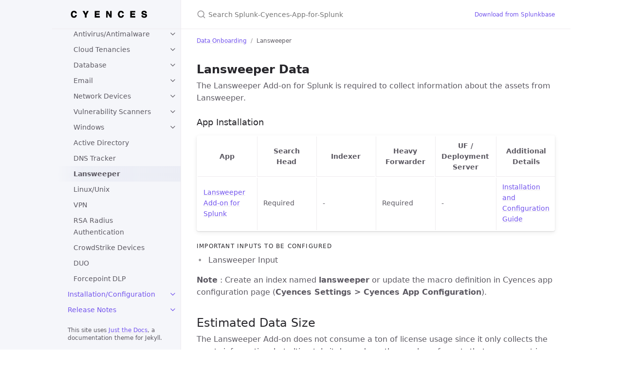

--- FILE ---
content_type: text/html; charset=utf-8
request_url: https://cyences.com/data_onboarding/lansweeper/
body_size: 4143
content:
<!DOCTYPE html> <html lang="en-US"> <head> <meta charset="UTF-8"> <meta http-equiv="X-UA-Compatible" content="IE=Edge"> <link rel="stylesheet" href="/assets/css/just-the-docs-default.css"> <link rel="stylesheet" href="/assets/css/just-the-docs-head-nav.css" id="jtd-head-nav-stylesheet"> <style id="jtd-nav-activation"> .site-nav > ul.nav-list:first-child > li > a, .site-nav > ul.nav-list:first-child > li > ul > li:not(:nth-child(10)) > a, .site-nav > ul.nav-list:first-child > li > ul > li > ul > li a { background-image: none; } .site-nav > ul.nav-list:not(:first-child) a, .site-nav li.external a { background-image: none; } .site-nav > ul.nav-list:first-child > li:nth-child(3) > ul > li:nth-child(10) > a { font-weight: 600; text-decoration: none; }.site-nav > ul.nav-list:first-child > li:nth-child(3) > button svg, .site-nav > ul.nav-list:first-child > li:nth-child(3) > ul > li:nth-child(10) > button svg { transform: rotate(-90deg); }.site-nav > ul.nav-list:first-child > li.nav-list-item:nth-child(3) > ul.nav-list, .site-nav > ul.nav-list:first-child > li.nav-list-item:nth-child(3) > ul.nav-list > li.nav-list-item:nth-child(10) > ul.nav-list { display: block; } </style> <script src="/assets/js/vendor/lunr.min.js"></script> <script src="/assets/js/just-the-docs.js"></script> <meta name="viewport" content="width=device-width, initial-scale=1"> <link rel="icon" href="/favicon.ico" type="image/x-icon"> <!-- Begin Jekyll SEO tag v2.8.0 --> <title>Lansweeper | Splunk-Cyences-App-for-Splunk</title> <meta name="generator" content="Jekyll v3.10.0" /> <meta property="og:title" content="Lansweeper" /> <meta property="og:locale" content="en_US" /> <meta name="description" content="Cyences App (Cyber Defense) built by CrossRealms International - https://splunkbase.splunk.com/app/5351/" /> <meta property="og:description" content="Cyences App (Cyber Defense) built by CrossRealms International - https://splunkbase.splunk.com/app/5351/" /> <link rel="canonical" href="https://cyences.com/data_onboarding/lansweeper/" /> <meta property="og:url" content="https://cyences.com/data_onboarding/lansweeper/" /> <meta property="og:site_name" content="Splunk-Cyences-App-for-Splunk" /> <meta property="og:type" content="website" /> <meta name="twitter:card" content="summary" /> <meta property="twitter:title" content="Lansweeper" /> <script type="application/ld+json"> {"@context":"https://schema.org","@type":"WebPage","description":"Cyences App (Cyber Defense) built by CrossRealms International - https://splunkbase.splunk.com/app/5351/","headline":"Lansweeper","publisher":{"@type":"Organization","logo":{"@type":"ImageObject","url":"https://cyences.com/assets/cyences-logo.png"}},"url":"https://cyences.com/data_onboarding/lansweeper/"}</script> <!-- End Jekyll SEO tag --> </head> <body> <a class="skip-to-main" href="#main-content">Skip to main content</a> <svg xmlns="http://www.w3.org/2000/svg" class="d-none"> <symbol id="svg-link" viewBox="0 0 24 24"> <title>Link</title> <svg xmlns="http://www.w3.org/2000/svg" width="24" height="24" viewBox="0 0 24 24" fill="none" stroke="currentColor" stroke-width="2" stroke-linecap="round" stroke-linejoin="round" class="feather feather-link"> <path d="M10 13a5 5 0 0 0 7.54.54l3-3a5 5 0 0 0-7.07-7.07l-1.72 1.71"></path><path d="M14 11a5 5 0 0 0-7.54-.54l-3 3a5 5 0 0 0 7.07 7.07l1.71-1.71"></path> </svg> </symbol> <symbol id="svg-menu" viewBox="0 0 24 24"> <title>Menu</title> <svg xmlns="http://www.w3.org/2000/svg" width="24" height="24" viewBox="0 0 24 24" fill="none" stroke="currentColor" stroke-width="2" stroke-linecap="round" stroke-linejoin="round" class="feather feather-menu"> <line x1="3" y1="12" x2="21" y2="12"></line><line x1="3" y1="6" x2="21" y2="6"></line><line x1="3" y1="18" x2="21" y2="18"></line> </svg> </symbol> <symbol id="svg-arrow-right" viewBox="0 0 24 24"> <title>Expand</title> <svg xmlns="http://www.w3.org/2000/svg" width="24" height="24" viewBox="0 0 24 24" fill="none" stroke="currentColor" stroke-width="2" stroke-linecap="round" stroke-linejoin="round" class="feather feather-chevron-right"> <polyline points="9 18 15 12 9 6"></polyline> </svg> </symbol> <!-- Feather. MIT License: https://github.com/feathericons/feather/blob/master/LICENSE --> <symbol id="svg-external-link" width="24" height="24" viewBox="0 0 24 24" fill="none" stroke="currentColor" stroke-width="2" stroke-linecap="round" stroke-linejoin="round" class="feather feather-external-link"> <title id="svg-external-link-title">(external link)</title> <path d="M18 13v6a2 2 0 0 1-2 2H5a2 2 0 0 1-2-2V8a2 2 0 0 1 2-2h6"></path><polyline points="15 3 21 3 21 9"></polyline><line x1="10" y1="14" x2="21" y2="3"></line> </symbol> <symbol id="svg-doc" viewBox="0 0 24 24"> <title>Document</title> <svg xmlns="http://www.w3.org/2000/svg" width="24" height="24" viewBox="0 0 24 24" fill="none" stroke="currentColor" stroke-width="2" stroke-linecap="round" stroke-linejoin="round" class="feather feather-file"> <path d="M13 2H6a2 2 0 0 0-2 2v16a2 2 0 0 0 2 2h12a2 2 0 0 0 2-2V9z"></path><polyline points="13 2 13 9 20 9"></polyline> </svg> </symbol> <symbol id="svg-search" viewBox="0 0 24 24"> <title>Search</title> <svg xmlns="http://www.w3.org/2000/svg" width="24" height="24" viewBox="0 0 24 24" fill="none" stroke="currentColor" stroke-width="2" stroke-linecap="round" stroke-linejoin="round" class="feather feather-search"> <circle cx="11" cy="11" r="8"></circle><line x1="21" y1="21" x2="16.65" y2="16.65"></line> </svg> </symbol> <!-- Bootstrap Icons. MIT License: https://github.com/twbs/icons/blob/main/LICENSE.md --> <symbol id="svg-copy" viewBox="0 0 16 16"> <title>Copy</title> <svg xmlns="http://www.w3.org/2000/svg" width="16" height="16" fill="currentColor" class="bi bi-clipboard" viewBox="0 0 16 16"> <path d="M4 1.5H3a2 2 0 0 0-2 2V14a2 2 0 0 0 2 2h10a2 2 0 0 0 2-2V3.5a2 2 0 0 0-2-2h-1v1h1a1 1 0 0 1 1 1V14a1 1 0 0 1-1 1H3a1 1 0 0 1-1-1V3.5a1 1 0 0 1 1-1h1v-1z"/> <path d="M9.5 1a.5.5 0 0 1 .5.5v1a.5.5 0 0 1-.5.5h-3a.5.5 0 0 1-.5-.5v-1a.5.5 0 0 1 .5-.5h3zm-3-1A1.5 1.5 0 0 0 5 1.5v1A1.5 1.5 0 0 0 6.5 4h3A1.5 1.5 0 0 0 11 2.5v-1A1.5 1.5 0 0 0 9.5 0h-3z"/> </svg> </symbol> <symbol id="svg-copied" viewBox="0 0 16 16"> <title>Copied</title> <svg xmlns="http://www.w3.org/2000/svg" width="16" height="16" fill="currentColor" class="bi bi-clipboard-check-fill" viewBox="0 0 16 16"> <path d="M6.5 0A1.5 1.5 0 0 0 5 1.5v1A1.5 1.5 0 0 0 6.5 4h3A1.5 1.5 0 0 0 11 2.5v-1A1.5 1.5 0 0 0 9.5 0h-3Zm3 1a.5.5 0 0 1 .5.5v1a.5.5 0 0 1-.5.5h-3a.5.5 0 0 1-.5-.5v-1a.5.5 0 0 1 .5-.5h3Z"/> <path d="M4 1.5H3a2 2 0 0 0-2 2V14a2 2 0 0 0 2 2h10a2 2 0 0 0 2-2V3.5a2 2 0 0 0-2-2h-1v1A2.5 2.5 0 0 1 9.5 5h-3A2.5 2.5 0 0 1 4 2.5v-1Zm6.854 7.354-3 3a.5.5 0 0 1-.708 0l-1.5-1.5a.5.5 0 0 1 .708-.708L7.5 10.793l2.646-2.647a.5.5 0 0 1 .708.708Z"/> </svg> </symbol> </svg> <header class="side-bar"> <div class="site-header"> <a href="/" class="site-title lh-tight"> <div class="site-logo" role="img" aria-label="Splunk-Cyences-App-for-Splunk"></div> </a> <button id="menu-button" class="site-button btn-reset" aria-label="Menu" aria-expanded="false"> <svg viewBox="0 0 24 24" class="icon" aria-hidden="true"><use xlink:href="#svg-menu"></use></svg> </button> </div> <nav aria-label="Main" id="site-nav" class="site-nav"> <ul class="nav-list"><li class="nav-list-item"><a href="/" class="nav-list-link">Home</a></li><li class="nav-list-item"><button class="nav-list-expander btn-reset" aria-label="User Guide submenu" aria-expanded="false"> <svg viewBox="0 0 24 24" aria-hidden="true"><use xlink:href="#svg-arrow-right"></use></svg> </button><a href="/user_guide/" class="nav-list-link">User Guide</a><ul class="nav-list"><li class="nav-list-item"><a href="/user_guide/overview_dashboard/" class="nav-list-link">Overview Dashboard</a></li><li class="nav-list-item"><a href="/user_guide/forensics_dashboard/" class="nav-list-link">Forensics Dashboard</a></li><li class="nav-list-item"><a href="/user_guide/soc_dashboard/" class="nav-list-link">SOC Dashboard</a></li><li class="nav-list-item"><a href="/user_guide/alerts_dashboards/" class="nav-list-link">Alerts and Dashboards</a></li><li class="nav-list-item"><a href="/user_guide/intelligence_dashboard/" class="nav-list-link">Intelligence</a></li></ul></li><li class="nav-list-item"><button class="nav-list-expander btn-reset" aria-label="Data Onboarding submenu" aria-expanded="false"> <svg viewBox="0 0 24 24" aria-hidden="true"><use xlink:href="#svg-arrow-right"></use></svg> </button><a href="/data_onboarding/" class="nav-list-link">Data Onboarding</a><ul class="nav-list"><li class="nav-list-item"><button class="nav-list-expander btn-reset" aria-label="Antivirus/Antimalware submenu" aria-expanded="false"> <svg viewBox="0 0 24 24" aria-hidden="true"><use xlink:href="#svg-arrow-right"></use></svg> </button><a href="/data_onboarding/antivirus_antimalware/" class="nav-list-link">Antivirus/Antimalware</a><ul class="nav-list"><li class="nav-list-item"><a href="/data_onboarding/antivirus_antimalware/crowdstrike/" class="nav-list-link">CrowdStrike Event Stream</a></li><li class="nav-list-item"><a href="/data_onboarding/antivirus_antimalware/kaspersky/" class="nav-list-link">Kaspersky</a></li><li class="nav-list-item"><a href="/data_onboarding/antivirus_antimalware/o365_defender_atp/" class="nav-list-link">Office 365 Defender ATP</a></li><li class="nav-list-item"><a href="/data_onboarding/antivirus_antimalware/sophos_endpoint_protection/" class="nav-list-link">Sophos Endpoint Protection</a></li><li class="nav-list-item"><a href="/data_onboarding/antivirus_antimalware/trendmicro/" class="nav-list-link">Trendmicro</a></li><li class="nav-list-item"><a href="/data_onboarding/antivirus_antimalware/windows_defender/" class="nav-list-link">Windows Defender</a></li></ul></li><li class="nav-list-item"><button class="nav-list-expander btn-reset" aria-label="Cloud Tenancies submenu" aria-expanded="false"> <svg viewBox="0 0 24 24" aria-hidden="true"><use xlink:href="#svg-arrow-right"></use></svg> </button><a href="/data_onboarding/cloud_tenancies/" class="nav-list-link">Cloud Tenancies</a><ul class="nav-list"><li class="nav-list-item"><a href="/data_onboarding/cloud_tenancies/aws/" class="nav-list-link">Amazon Web Services</a></li><li class="nav-list-item"><a href="/data_onboarding/cloud_tenancies/gws/" class="nav-list-link">Google Workspace</a></li><li class="nav-list-item"><a href="/data_onboarding/cloud_tenancies/microsoft_o365/" class="nav-list-link">Microsoft Office 365</a></li><li class="nav-list-item"><a href="/data_onboarding/cloud_tenancies/o365_azure_ad/" class="nav-list-link">O365 Azure Active Directory</a></li><li class="nav-list-item"><a href="/data_onboarding/cloud_tenancies/o365_security_score/" class="nav-list-link">Microsoft Azure Security Score</a></li></ul></li><li class="nav-list-item"><button class="nav-list-expander btn-reset" aria-label="Database submenu" aria-expanded="false"> <svg viewBox="0 0 24 24" aria-hidden="true"><use xlink:href="#svg-arrow-right"></use></svg> </button><a href="/data_onboarding/database/" class="nav-list-link">Database</a><ul class="nav-list"><li class="nav-list-item"><a href="/data_onboarding/database/mssql/" class="nav-list-link">MSSQL</a></li><li class="nav-list-item"><a href="/data_onboarding/database/oracle/" class="nav-list-link">Oracle</a></li></ul></li><li class="nav-list-item"><button class="nav-list-expander btn-reset" aria-label="Email submenu" aria-expanded="false"> <svg viewBox="0 0 24 24" aria-hidden="true"><use xlink:href="#svg-arrow-right"></use></svg> </button><a href="/data_onboarding/email/" class="nav-list-link">Email</a><ul class="nav-list"><li class="nav-list-item"><a href="/data_onboarding/email/email_o365/" class="nav-list-link">Microsoft Office 365 Email</a></li></ul></li><li class="nav-list-item"><button class="nav-list-expander btn-reset" aria-label="Network Devices submenu" aria-expanded="false"> <svg viewBox="0 0 24 24" aria-hidden="true"><use xlink:href="#svg-arrow-right"></use></svg> </button><a href="/data_onboarding/network_devices/" class="nav-list-link">Network Devices</a><ul class="nav-list"><li class="nav-list-item"><a href="/data_onboarding/network_devices/cisco_ios/" class="nav-list-link">Cisco IOS</a></li><li class="nav-list-item"><a href="/data_onboarding/network_devices/fortinet_fortigate/" class="nav-list-link">Fortinet FortiGate</a></li><li class="nav-list-item"><a href="/data_onboarding/network_devices/palo_alto/" class="nav-list-link">Palo Alto</a></li><li class="nav-list-item"><a href="/data_onboarding/network_devices/sophos_firewall/" class="nav-list-link">Sophos Firewall</a></li><li class="nav-list-item"><a href="/data_onboarding/network_devices/cisco_meraki/" class="nav-list-link">Cisco Meraki</a></li><li class="nav-list-item"><a href="/data_onboarding/network_devices/f5_bigip/" class="nav-list-link">F5 BIGIP</a></li><li class="nav-list-item"><a href="/data_onboarding/network_devices/cloudflare/" class="nav-list-link">Cloudflare</a></li><li class="nav-list-item"><a href="/data_onboarding/network_devices/appgate_sdp/" class="nav-list-link">Appgate SDP</a></li><li class="nav-list-item"><a href="/data_onboarding/network_devices/imperva_waf/" class="nav-list-link">Imperva WAF</a></li><li class="nav-list-item"><a href="/data_onboarding/network_devices/imperva_dam/" class="nav-list-link">Imperva DAM</a></li></ul></li><li class="nav-list-item"><button class="nav-list-expander btn-reset" aria-label="Vulnerability Scanners submenu" aria-expanded="false"> <svg viewBox="0 0 24 24" aria-hidden="true"><use xlink:href="#svg-arrow-right"></use></svg> </button><a href="/data_onboarding/vulnerability_scanners/" class="nav-list-link">Vulnerability Scanners</a><ul class="nav-list"><li class="nav-list-item"><a href="/data_onboarding/vulnerability_scanners/crowdstrike_spotlight/" class="nav-list-link">CrowdStrike Spotlight</a></li><li class="nav-list-item"><a href="/data_onboarding/vulnerability_scanners/qualys/" class="nav-list-link">Qualys</a></li><li class="nav-list-item"><a href="/data_onboarding/vulnerability_scanners/tenable/" class="nav-list-link">Tenable</a></li><li class="nav-list-item"><a href="/data_onboarding/vulnerability_scanners/nessus/" class="nav-list-link">Nessus</a></li></ul></li><li class="nav-list-item"><button class="nav-list-expander btn-reset" aria-label="Windows submenu" aria-expanded="false"> <svg viewBox="0 0 24 24" aria-hidden="true"><use xlink:href="#svg-arrow-right"></use></svg> </button><a href="/data_onboarding/windows/" class="nav-list-link">Windows</a><ul class="nav-list"><li class="nav-list-item"><a href="/data_onboarding/windows/sysmon" class="nav-list-link">Microsoft Sysmon</a></li><li class="nav-list-item"><a href="/data_onboarding/windows/certificate" class="nav-list-link">Windows Certificate Store</a></li><li class="nav-list-item"><a href="/data_onboarding/windows/firewall_status" class="nav-list-link">Windows Firewall Status</a></li></ul></li><li class="nav-list-item"><a href="/data_onboarding/active_directory/" class="nav-list-link">Active Directory</a></li><li class="nav-list-item"><a href="/data_onboarding/dns_tracker/" class="nav-list-link">DNS Tracker</a></li><li class="nav-list-item"><a href="/data_onboarding/lansweeper/" class="nav-list-link">Lansweeper</a></li><li class="nav-list-item"><a href="/data_onboarding/linux/" class="nav-list-link">Linux/Unix</a></li><li class="nav-list-item"><a href="/data_onboarding/vpn/" class="nav-list-link">VPN</a></li><li class="nav-list-item"><a href="/data_onboarding/rsa_radius_authentication/" class="nav-list-link">RSA Radius Authentication</a></li><li class="nav-list-item"><a href="/data_onboarding/crowdstrike_devices/" class="nav-list-link">CrowdStrike Devices</a></li><li class="nav-list-item"><a href="/data_onboarding/duo/" class="nav-list-link">DUO</a></li><li class="nav-list-item"><a href="/data_onboarding/forcepoint_dlp/" class="nav-list-link">Forcepoint DLP</a></li></ul></li><li class="nav-list-item"><button class="nav-list-expander btn-reset" aria-label="Installation/Configuration submenu" aria-expanded="false"> <svg viewBox="0 0 24 24" aria-hidden="true"><use xlink:href="#svg-arrow-right"></use></svg> </button><a href="/install_configure/" class="nav-list-link">Installation/Configuration</a><ul class="nav-list"><li class="nav-list-item"><a href="/install_configure/installation/" class="nav-list-link">Installation</a></li><li class="nav-list-item"><a href="/install_configure/configuration/" class="nav-list-link">Configuration</a></li><li class="nav-list-item"><a href="/install_configure/alert_configuration/" class="nav-list-link">Alert Configuration</a></li></ul></li><li class="nav-list-item"><button class="nav-list-expander btn-reset" aria-label="Release Notes submenu" aria-expanded="false"> <svg viewBox="0 0 24 24" aria-hidden="true"><use xlink:href="#svg-arrow-right"></use></svg> </button><a href="/release_notes/" class="nav-list-link">Release Notes</a><ul class="nav-list"><li class="nav-list-item"><a href="/release_notes/old_release_notes/" class="nav-list-link">Previous Release Notes</a></li></ul></li><li class="nav-list-item"><a href="/troubleshooting/" class="nav-list-link">Troubleshooting</a></li></ul> </nav> <div class="d-md-block d-none"> <div class="site-footer"> This site uses <a href="https://github.com/just-the-docs/just-the-docs">Just the Docs</a>, a documentation theme for Jekyll. </div> </div> </header> <div class="main" id="top"> <div id="main-header" class="main-header"> <div class="search" role="search"> <div class="search-input-wrap"> <input type="text" id="search-input" class="search-input" tabindex="0" placeholder="Search Splunk-Cyences-App-for-Splunk" autocomplete="off"> <label for="search-input" class="search-label"> <span class="sr-only">Search Splunk-Cyences-App-for-Splunk</span> <svg viewBox="0 0 24 24" class="search-icon" aria-hidden="true"><use xlink:href="#svg-search"></use></svg> </label> </div> <div id="search-results" class="search-results"></div> </div> <nav aria-label="Auxiliary" class="aux-nav"> <ul class="aux-nav-list"> <li class="aux-nav-list-item"> <a href="https://splunkbase.splunk.com/app/5351/" class="site-button" target="_blank" rel="noopener noreferrer" > Download from Splunkbase </a> </li> </ul> </nav> </div> <div class="main-content-wrap"> <nav aria-label="Breadcrumb" class="breadcrumb-nav"> <ol class="breadcrumb-nav-list"> <li class="breadcrumb-nav-list-item"><a href="/data_onboarding/">Data Onboarding</a></li> <li class="breadcrumb-nav-list-item"><span>Lansweeper</span></li> </ol> </nav> <div id="main-content" class="main-content"> <main> <h2 id="lansweeper-data"> <a href="#lansweeper-data" class="anchor-heading" aria-labelledby="lansweeper-data"><svg viewBox="0 0 16 16" aria-hidden="true"><use xlink:href="#svg-link"></use></svg></a> <strong>Lansweeper Data</strong> </h2> <p>The Lansweeper Add-on for Splunk is required to collect information about the assets from Lansweeper.</p> <h3 id="app-installation"> <a href="#app-installation" class="anchor-heading" aria-labelledby="app-installation"><svg viewBox="0 0 16 16" aria-hidden="true"><use xlink:href="#svg-link"></use></svg></a> App Installation </h3> <div class="table-wrapper"><table> <thead> <tr> <th>App</th> <th>Search Head</th> <th>Indexer</th> <th>Heavy Forwarder</th> <th>UF / Deployment Server</th> <th>Additional Details</th> </tr> </thead> <tbody> <tr> <td><a href="https://splunkbase.splunk.com/app/5418/">Lansweeper Add-on for Splunk</a></td> <td>Required</td> <td>-</td> <td>Required</td> <td>-</td> <td><a href="https://splunkbase.splunk.com/app/5418/#/details">Installation and Configuration Guide</a></td> </tr> </tbody> </table></div> <h4 id="important-inputs-to-be-configured"> <a href="#important-inputs-to-be-configured" class="anchor-heading" aria-labelledby="important-inputs-to-be-configured"><svg viewBox="0 0 16 16" aria-hidden="true"><use xlink:href="#svg-link"></use></svg></a> Important inputs to be configured </h4> <ul> <li>Lansweeper Input</li> </ul> <p><strong>Note</strong> : Create an index named <strong>lansweeper</strong> or update the macro definition in Cyences app configuration page (<strong>Cyences Settings &gt; Cyences App Configuration</strong>).</p> <h2 id="estimated-data-size"> <a href="#estimated-data-size" class="anchor-heading" aria-labelledby="estimated-data-size"><svg viewBox="0 0 16 16" aria-hidden="true"><use xlink:href="#svg-link"></use></svg></a> Estimated Data Size </h2> <p>The Lansweeper Add-on does not consume a ton of license usage since it only collects the assets information, but ultimately it depends on the number of assets that are present in your environment.</p> </main> <hr> <footer> <p class="text-small mb-0">Copyright &copy; 2024 CrossRealms International.</p> <div class="d-flex mt-2"> </div> <div class="d-md-none"> <div class="mt-4 fs-2"> This site uses <a href="https://github.com/just-the-docs/just-the-docs">Just the Docs</a>, a documentation theme for Jekyll. </div> </div> </footer> </div> </div> <div class="search-overlay"></div> </div> </body> </html>
